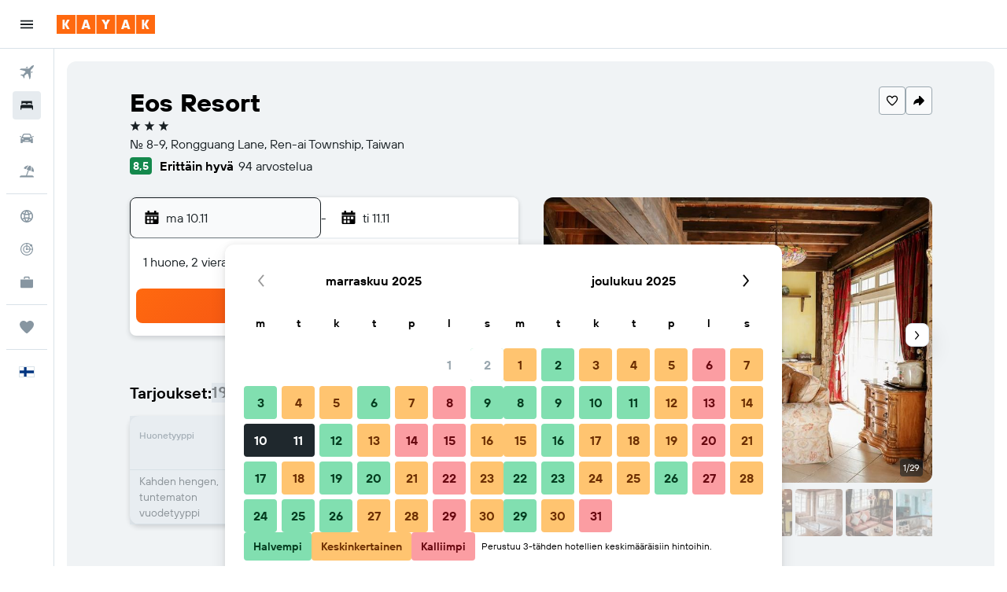

--- FILE ---
content_type: application/javascript;charset=UTF-8
request_url: https://content.r9cdn.net/res/combined.js?v=311a8547ab6befa988e0afaba161c13b708b293f&cluster=4
body_size: 603
content:
define("default/ui/layout/components/carouselV2/wrappers/CarouselMouseDragWrapper",["exports","react","ui/layout/components/carouselV2/hooks/useCarouselMouseDrag"],function(e,t,u){"use strict";Object.defineProperty(e,"__esModule",{value:!0}),e.default=function(e){var r=e.children,e=babelHelpers.objectWithoutProperties(e,a);return(0,u.default)(e),t.default.createElement(t.default.Fragment,null,r)},t=babelHelpers.interopRequireDefault(t),u=babelHelpers.interopRequireDefault(u);var a=["children"]});
define("default/ui/layout/components/carouselV2/hooks/useCarouselMouseDrag",["exports","react","ui/layout/components/carouselV2/utils/getSlideDimensions","ui/layout/components/carouselV2/utils/getSnapSlideIndex"],function(e,r,L,D){"use strict";Object.defineProperty(e,"__esModule",{value:!0}),e.default=function(e){var u=e.carouselRef,t=e.centerCarousel,v=void 0!==t&&t,t=e.rerenderTrigger,o=e.variableWidth,m=void 0!==o&&o,o=e.hiddenSlideCount,f=void 0===o?0:o,p=(0,r.useRef)(!1);(0,r.useEffect)(function(){var i,e,a,c,t,o,r,n,s,l,d=u.current;return d?(i={mouseDown:!1,startX:0,scrollLeft:0,scrolled:0},e=(0,L.getSlideDimensions)(d,f),a=e.slideWidth,c=e.gap,o=function(e){return t=i,e=e,(o=d).style.scrollSnapType="none",t.mouseDown=!0,t.startX=e.pageX,t.scrollLeft=o.scrollLeft||0,void e.preventDefault();var t,o},r=function(e){o=d,e=e,r=c,n=v,s=a,l=f,u=!m,(t=i).mouseDown&&(e.preventDefault(),t.mouseDown=!1,u)&&0!==t.scrolled&&(e=o,u=t.scrolled<0,o=r,t=n,r=s,n=l,r=(0,D.default)(e,r,u,o,t,n),null!=(u=e.children.item(r))&&u.scrollIntoView({behavior:"smooth",block:"nearest",inline:t?"center":"start"}));var t,o,r,n,s,l,u;0!==i.scrolled?p.current=!0:d.style.removeProperty("scroll-snap-type"),i.scrolled=0},n=null,s=function(){p.current&&(clearTimeout(n),n=setTimeout(function(){d.style.removeProperty("scroll-snap-type"),p.current=!1},100))},l=function(e){e=e,Math.abs(i.startX-e.pageX)>E&&(e.preventDefault(),e.stopPropagation())},d.addEventListener("mousemove",t=function(e){var t,o;o=d,e=e,(t=i).mouseDown&&(e.preventDefault(),e=e.pageX-t.startX,o.scrollLeft=t.scrollLeft-e,t.scrolled=e)}),d.addEventListener("mousedown",o,!1),d.addEventListener("mouseup",r,!1),d.addEventListener("mouseleave",r,!1),d.addEventListener("click",l),d.addEventListener("scroll",s),function(){d.removeEventListener("mousemove",t),d.removeEventListener("mousedown",o,!1),d.removeEventListener("mouseup",r,!1),d.removeEventListener("mouseleave",r,!1),d.removeEventListener("click",l),d.removeEventListener("scroll",s)}):function(){return 0}},[u,v,t,m,f])},D=babelHelpers.interopRequireDefault(D);var E=25});

//# sourceMappingURL=https://www.kayak.com/s/horizon/source-maps/combined.js.map?v=311a8547ab6befa988e0afaba161c13b708b293f


--- FILE ---
content_type: application/javascript;charset=UTF-8
request_url: https://content.r9cdn.net/res/combined.js?v=b4289b37f626a4a3ddb62f8912a3b72af0f19c8b&cluster=4
body_size: 630
content:
define("default/ui/iris-search/SearchErrorsDialog",["exports","property!1uso32","string!ui/results/components//CLOSE_BUTTON_TEXT","string!ui/results/components//ERROR_DIALOG_TITLE","string!ui/results/components//ERROR_RETURN_TO_SEARCH","string!ui/results/components//SEARCH_FAILURE_HEADER","string!ui/results/components//SEARCH_FAILURE_MESSAGE","string!ui/results/components//SEARCH_FAILURE_PROMPT","react","@r9-react-ui/button","ui/utils/memo","ui/wrappers/ui/dialog","less!GRvf//ui/iris-search/SearchErrorsDialog.less"],function(e,g,R,E,H,m,T,_,f,A,l,h,r){"use strict";function x(e){e=e.errors,e=Array.isArray(e)?e:[e];return 1===(null==e?void 0:e.length)?babelHelpers.jsx("p",{role:"alert",dangerouslySetInnerHTML:{__html:e[0]||""}}):babelHelpers.jsx("ol",{},void 0,null==e?void 0:e.map(function(e,l){return babelHelpers.jsx("li",{role:"alert",dangerouslySetInnerHTML:{__html:e||""}},l)}))}Object.defineProperty(e,"__esModule",{value:!0}),e.default=void 0,f=babelHelpers.interopRequireWildcard(f),r=babelHelpers.interopRequireDefault(r);r=(0,l.memo)(function(e){var l=e.onClose,r=e.errors,s=e.redirectUrl,i=e.buttonText,o=e.title,t=void 0!==(t=e.animate)&&t,a=void 0!==(a=e.responsive)&&a,n=void 0!==(u=e.searchFailed)&&u,u=e.brandDisplayName,e=(0,f.useCallback)(function(){s&&window.location.replace(s),null!=l&&l()},[l,s]),d=(0,f.useState)(!1),b=(d=babelHelpers.slicedToArray(d,2))[0],c=d[1];(0,f.useEffect)(function(){c(!(null==r||!r.length)||n)},[null==r?void 0:r.length,n]);var p=(0,((d=n&&!(null!=r&&r.length))?m:E).value)(),v=(0,(d?_:H).value)();return babelHelpers.jsx(h.Dialog,{bodyLock:!0,animate:t,responsive:a,direction:h.DialogDirection.FROM_TOP,position:(0,g.getBoolean)()?h.DialogPosition.TOP:h.DialogPosition.CENTER,visible:b,onClose:e,dialogTestAttributes:{"data-test-search-result-error-dialog":""}},void 0,babelHelpers.jsx(h.Dialog.Header,{closeAriaLabel:(0,R.value)(),responsive:!1},void 0,babelHelpers.jsx(h.Dialog.Title,{},void 0,babelHelpers.jsx("div",{className:"GRvf-title"},void 0,o?o():p," "))),babelHelpers.jsx(h.Dialog.Body,{},void 0,babelHelpers.jsx("div",{className:"GRvf-content"},void 0,d?babelHelpers.jsx("p",{},void 0,(0,T.value)(u)):babelHelpers.jsx(x,{errors:r})),babelHelpers.jsx(A.Button,{stretch:!0,theme:A.ButtonTheme.ACTION,size:A.ButtonSize.LARGE,onClick:e},void 0,i?i():v)))});e.default=r});

//# sourceMappingURL=https://www.kayak.com/s/horizon/source-maps/combined.js.map?v=b4289b37f626a4a3ddb62f8912a3b72af0f19c8b
